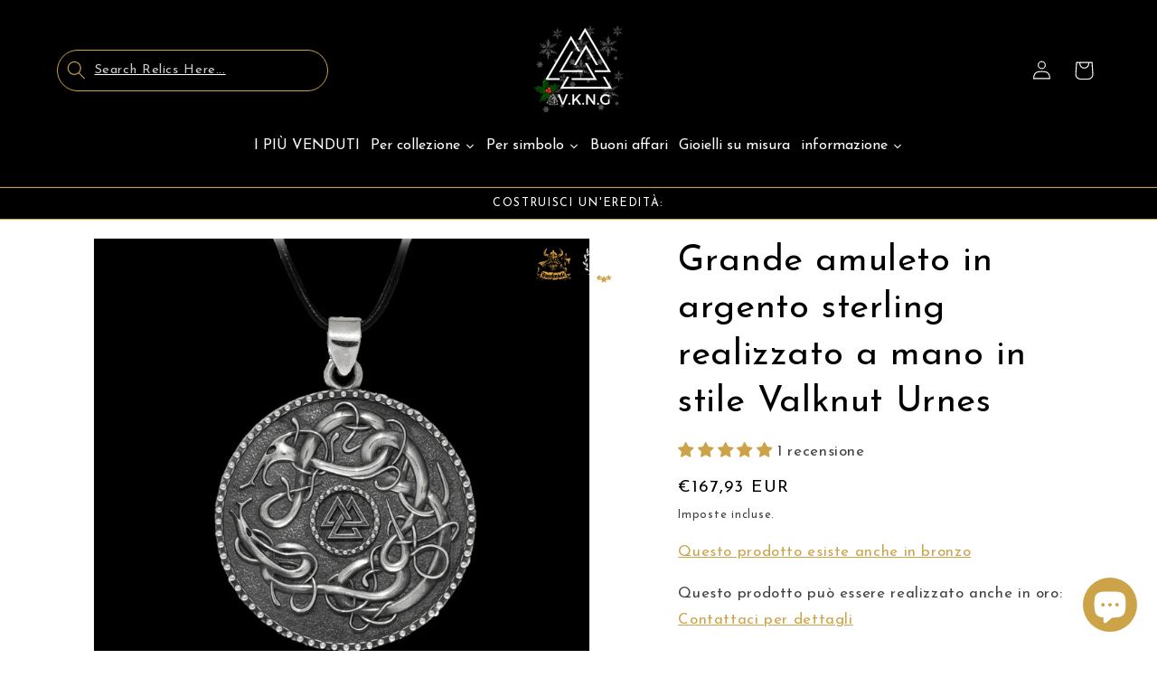

--- FILE ---
content_type: text/javascript; charset=utf-8
request_url: https://www.vkngjewelry.com/it-italia/products/valknut-urnes-style-large-sterling-silver-amulet.js
body_size: 1242
content:
{"id":4368955277378,"title":"Grande amuleto in argento sterling realizzato a mano in stile Valknut Urnes","handle":"valknut-urnes-style-large-sterling-silver-amulet","description":"\u003cdiv\u003e\u003ca href=\"https:\/\/www.vkngjewelry.com\/products\/valknut-urnes-style-large-bronze-amulet\" target=\"_blank\" title=\"Valknut Urnes Style Large Bronze Amulet\" rel=\"noopener noreferrer\"\u003e\u003cspan data-mce-fragment=\"1\"\u003eQuesto prodotto è disponibile anche in bronzo\u003c\/span\u003e\u003c\/a\u003e\u003c\/div\u003e\n\u003cdiv\u003e\u003cspan data-mce-fragment=\"1\"\u003e\u003c\/span\u003e\u003c\/div\u003e\n\u003cdiv\u003e\u003cspan data-mce-fragment=\"1\"\u003e💎Autentico simbolismo e stile artistico vichingo\u003c\/span\u003e\u003c\/div\u003e\n\u003cdiv\u003e\n\u003cdiv\u003e\u003cspan data-mce-fragment=\"1\"\u003e💎Rappresenta coraggio e audacia\u003c\/span\u003e\u003c\/div\u003e\n\u003cdiv\u003e\u003cspan data-mce-fragment=\"1\"\u003e💎Artigianato dettagliato e distintivo\u003c\/span\u003e\u003c\/div\u003e\n\u003c\/div\u003e\n\u003cdiv\u003e\u003cspan data-mce-fragment=\"1\"\u003e💎Realizzato in argento sterling 925 di qualità da esperti artigiani\u003c\/span\u003e\u003c\/div\u003e\n\u003cdiv\u003e\n\u003cdiv\u003e\u003cspan data-mce-fragment=\"1\"\u003e💎Foro 2,5 mm\u003c\/span\u003e\u003c\/div\u003e\n\u003cdiv\u003e\u003cspan data-mce-fragment=\"1\"\u003e👑Questo prodotto può essere realizzato in Oro (Contattaci) \u003c\/span\u003e\u003c\/div\u003e\n\u003cdiv\u003e\u003cspan data-mce-fragment=\"1\"\u003e\u003c\/span\u003e\u003c\/div\u003e\n\u003cdiv\u003e\u003cbr\u003e\u003c\/div\u003e\n\u003c\/div\u003e\n\u003cdiv\u003e\u003cbr\u003e\u003c\/div\u003e\n\u003cdiv\u003e\n\u003cp data-mce-fragment=\"1\"\u003e\u003cstrong data-mce-fragment=\"1\"\u003eVestibilità perfetta con:\u003c\/strong\u003e\u003c\/p\u003e\n\u003cp data-mce-fragment=\"1\"\u003e➡Cordino in vera pelle: \u003ca href=\"https:\/\/www.vkngjewelry.com\/collections\/classic\/products\/genuine-leather-cord\" title=\"leather cord for pendant vkngjewelry\" data-mce-href=\"https:\/\/www.vkngjewelry.com\/collections\/classic\/products\/genuine-leather-cord\" target=\"_blank\" data-mce-fragment=\"1\"\u003eQui\u003c\/a\u003e\u003c\/p\u003e\n\u003cp data-mce-fragment=\"1\"\u003e➡Catena fine in argento sterling:\u003cspan data-mce-fragment=\"1\"\u003e \u003c\/span\u003e\u003ca title=\"sterling-silver-fine-chain-mail\" href=\"https:\/\/www.vkngjewelry.com\/products\/sterling-silver-fine-chain-mail\" data-mce-href=\"https:\/\/www.vkngjewelry.com\/products\/sterling-silver-fine-chain-mail\" target=\"_blank\" data-mce-fragment=\"1\"\u003eQui\u003c\/a\u003e\u003c\/p\u003e\n\u003cdiv style=\"text-align: center;\"\u003e\u003cspan style=\"text-decoration: underline;\"\u003e\u003cstrong data-mce-fragment=\"1\"\u003eCosa rappresenta questo gioiello?\u003c\/strong\u003e\u003c\/span\u003e\u003c\/div\u003e\n\u003cbr\u003e\n\u003c\/div\u003e\n\u003cp\u003eIl Valknut, simbolo di tre triangoli intrecciati, era un popolare simbolo nordico trovato nei territori vichinghi. Il suo nome significa \"nodo di guerrieri\" ed era associato al Valhalla.\u003c\/p\u003e\n\u003cp\u003eQuesta era la sala di Odino, il dio della guerra tra le altre cose.\u003c\/p\u003e\n\u003cp\u003eI guerrieri caduti coraggiosamente in battaglia venivano portati lì per banchettare e combattere fino al Ragnarok, quando sarebbero stati nuovamente chiamati a combattere al fianco di Odino nella battaglia finale.\u003c\/p\u003e\n\u003cp\u003eIl Valknut rappresenta il coraggio e l'audacia vichinga e la ricompensa per aver fatto ciò che è giusto, anche quando è difficile e i sacrifici richiesti sono grandi.\u003c\/p\u003e\n\u003cp\u003eQuesto ciondolo fornisce una rappresentazione autentica del simbolo vichingo all'interno di una cornice dell'arte vichinga Urnes, un'arte popolare tra i Vichinghi tra la fine dell'XI e l'inizio del XII secolo.\u003c\/p\u003e\n\u003cp\u003eIl risultato è un amuleto bello, distintivo e autentico che invoca coraggio e coraggio.\u003c\/p\u003e\n\u003chr noshade width=\"300\" size=\"3\" align=\"center\"\u003e\n\u003cp\u003e\u003cstrong\u003eColore\u003c\/strong\u003e : Argento  \u003cstrong\u003ePeso\u003c\/strong\u003e : 30 g  \u003cstrong\u003eMisurare\u003c\/strong\u003e : \u003cspan\u003e50 x 3\u003c\/span\u003e\u003cspan\u003e mm \u003c\/span\u003e\u003cstrong\u003eDimensione del buco\u003c\/strong\u003e : 6 mm\u003c\/p\u003e\n\u003cp\u003e\u003cspan\u003eForo 2,5 mm\u003c\/span\u003e\u003c\/p\u003e\n\u003cp\u003e\u003cstrong\u003eMateriali:\u003c\/strong\u003e\u003cem\u003e\u003cspan\u003e \u003c\/span\u003eArgento sterling 925\u003c\/em\u003e\u003c\/p\u003e\n\u003cp\u003eProdotto in Ucraina\u003c\/p\u003e","published_at":"2019-11-21T18:09:23+01:00","created_at":"2019-11-21T18:09:23+01:00","vendor":"vkngjewelry","type":"Pendente","tags":["150+","artem","dhl","handmade","Jormungandr","made on demand","necklace","necklaces","premium-line","silver","urnes","valknut","Viking"],"price":16793,"price_min":16793,"price_max":16793,"available":true,"price_varies":false,"compare_at_price":16793,"compare_at_price_min":16793,"compare_at_price_max":16793,"compare_at_price_varies":false,"variants":[{"id":31287210442818,"title":"Default Title","option1":"Default Title","option2":null,"option3":null,"sku":"CV20","requires_shipping":true,"taxable":true,"featured_image":null,"available":true,"name":"Grande amuleto in argento sterling realizzato a mano in stile Valknut Urnes","public_title":null,"options":["Default Title"],"price":16793,"weight":45,"compare_at_price":16793,"inventory_management":null,"barcode":null,"requires_selling_plan":false,"selling_plan_allocations":[]}],"images":["\/\/cdn.shopify.com\/s\/files\/1\/0007\/6935\/9938\/files\/valknut-urnes-style-large-sterling-silver-amulet-handmade-vkngjewelry-54043492843848.jpg?v=1753332471"],"featured_image":"\/\/cdn.shopify.com\/s\/files\/1\/0007\/6935\/9938\/files\/valknut-urnes-style-large-sterling-silver-amulet-handmade-vkngjewelry-54043492843848.jpg?v=1753332471","options":[{"name":"Title","position":1,"values":["Default Title"]}],"url":"\/it-italia\/products\/valknut-urnes-style-large-sterling-silver-amulet","media":[{"alt":"vkngjewelry Pendant Valknut Urnes Style Large Sterling Silver Amulet","id":46679619731784,"position":1,"preview_image":{"aspect_ratio":1.0,"height":800,"width":800,"src":"https:\/\/cdn.shopify.com\/s\/files\/1\/0007\/6935\/9938\/files\/valknut-urnes-style-large-sterling-silver-amulet-handmade-vkngjewelry-54043492843848.jpg?v=1753332471"},"aspect_ratio":1.0,"height":800,"media_type":"image","src":"https:\/\/cdn.shopify.com\/s\/files\/1\/0007\/6935\/9938\/files\/valknut-urnes-style-large-sterling-silver-amulet-handmade-vkngjewelry-54043492843848.jpg?v=1753332471","width":800}],"requires_selling_plan":false,"selling_plan_groups":[]}

--- FILE ---
content_type: text/javascript; charset=utf-8
request_url: https://www.vkngjewelry.com/it-italia/products/valknut-urnes-style-large-sterling-silver-amulet.js
body_size: 2117
content:
{"id":4368955277378,"title":"Grande amuleto in argento sterling realizzato a mano in stile Valknut Urnes","handle":"valknut-urnes-style-large-sterling-silver-amulet","description":"\u003cdiv\u003e\u003ca href=\"https:\/\/www.vkngjewelry.com\/products\/valknut-urnes-style-large-bronze-amulet\" target=\"_blank\" title=\"Valknut Urnes Style Large Bronze Amulet\" rel=\"noopener noreferrer\"\u003e\u003cspan data-mce-fragment=\"1\"\u003eQuesto prodotto è disponibile anche in bronzo\u003c\/span\u003e\u003c\/a\u003e\u003c\/div\u003e\n\u003cdiv\u003e\u003cspan data-mce-fragment=\"1\"\u003e\u003c\/span\u003e\u003c\/div\u003e\n\u003cdiv\u003e\u003cspan data-mce-fragment=\"1\"\u003e💎Autentico simbolismo e stile artistico vichingo\u003c\/span\u003e\u003c\/div\u003e\n\u003cdiv\u003e\n\u003cdiv\u003e\u003cspan data-mce-fragment=\"1\"\u003e💎Rappresenta coraggio e audacia\u003c\/span\u003e\u003c\/div\u003e\n\u003cdiv\u003e\u003cspan data-mce-fragment=\"1\"\u003e💎Artigianato dettagliato e distintivo\u003c\/span\u003e\u003c\/div\u003e\n\u003c\/div\u003e\n\u003cdiv\u003e\u003cspan data-mce-fragment=\"1\"\u003e💎Realizzato in argento sterling 925 di qualità da esperti artigiani\u003c\/span\u003e\u003c\/div\u003e\n\u003cdiv\u003e\n\u003cdiv\u003e\u003cspan data-mce-fragment=\"1\"\u003e💎Foro 2,5 mm\u003c\/span\u003e\u003c\/div\u003e\n\u003cdiv\u003e\u003cspan data-mce-fragment=\"1\"\u003e👑Questo prodotto può essere realizzato in Oro (Contattaci) \u003c\/span\u003e\u003c\/div\u003e\n\u003cdiv\u003e\u003cspan data-mce-fragment=\"1\"\u003e\u003c\/span\u003e\u003c\/div\u003e\n\u003cdiv\u003e\u003cbr\u003e\u003c\/div\u003e\n\u003c\/div\u003e\n\u003cdiv\u003e\u003cbr\u003e\u003c\/div\u003e\n\u003cdiv\u003e\n\u003cp data-mce-fragment=\"1\"\u003e\u003cstrong data-mce-fragment=\"1\"\u003eVestibilità perfetta con:\u003c\/strong\u003e\u003c\/p\u003e\n\u003cp data-mce-fragment=\"1\"\u003e➡Cordino in vera pelle: \u003ca href=\"https:\/\/www.vkngjewelry.com\/collections\/classic\/products\/genuine-leather-cord\" title=\"leather cord for pendant vkngjewelry\" data-mce-href=\"https:\/\/www.vkngjewelry.com\/collections\/classic\/products\/genuine-leather-cord\" target=\"_blank\" data-mce-fragment=\"1\"\u003eQui\u003c\/a\u003e\u003c\/p\u003e\n\u003cp data-mce-fragment=\"1\"\u003e➡Catena fine in argento sterling:\u003cspan data-mce-fragment=\"1\"\u003e \u003c\/span\u003e\u003ca title=\"sterling-silver-fine-chain-mail\" href=\"https:\/\/www.vkngjewelry.com\/products\/sterling-silver-fine-chain-mail\" data-mce-href=\"https:\/\/www.vkngjewelry.com\/products\/sterling-silver-fine-chain-mail\" target=\"_blank\" data-mce-fragment=\"1\"\u003eQui\u003c\/a\u003e\u003c\/p\u003e\n\u003cdiv style=\"text-align: center;\"\u003e\u003cspan style=\"text-decoration: underline;\"\u003e\u003cstrong data-mce-fragment=\"1\"\u003eCosa rappresenta questo gioiello?\u003c\/strong\u003e\u003c\/span\u003e\u003c\/div\u003e\n\u003cbr\u003e\n\u003c\/div\u003e\n\u003cp\u003eIl Valknut, simbolo di tre triangoli intrecciati, era un popolare simbolo nordico trovato nei territori vichinghi. Il suo nome significa \"nodo di guerrieri\" ed era associato al Valhalla.\u003c\/p\u003e\n\u003cp\u003eQuesta era la sala di Odino, il dio della guerra tra le altre cose.\u003c\/p\u003e\n\u003cp\u003eI guerrieri caduti coraggiosamente in battaglia venivano portati lì per banchettare e combattere fino al Ragnarok, quando sarebbero stati nuovamente chiamati a combattere al fianco di Odino nella battaglia finale.\u003c\/p\u003e\n\u003cp\u003eIl Valknut rappresenta il coraggio e l'audacia vichinga e la ricompensa per aver fatto ciò che è giusto, anche quando è difficile e i sacrifici richiesti sono grandi.\u003c\/p\u003e\n\u003cp\u003eQuesto ciondolo fornisce una rappresentazione autentica del simbolo vichingo all'interno di una cornice dell'arte vichinga Urnes, un'arte popolare tra i Vichinghi tra la fine dell'XI e l'inizio del XII secolo.\u003c\/p\u003e\n\u003cp\u003eIl risultato è un amuleto bello, distintivo e autentico che invoca coraggio e coraggio.\u003c\/p\u003e\n\u003chr noshade width=\"300\" size=\"3\" align=\"center\"\u003e\n\u003cp\u003e\u003cstrong\u003eColore\u003c\/strong\u003e : Argento  \u003cstrong\u003ePeso\u003c\/strong\u003e : 30 g  \u003cstrong\u003eMisurare\u003c\/strong\u003e : \u003cspan\u003e50 x 3\u003c\/span\u003e\u003cspan\u003e mm \u003c\/span\u003e\u003cstrong\u003eDimensione del buco\u003c\/strong\u003e : 6 mm\u003c\/p\u003e\n\u003cp\u003e\u003cspan\u003eForo 2,5 mm\u003c\/span\u003e\u003c\/p\u003e\n\u003cp\u003e\u003cstrong\u003eMateriali:\u003c\/strong\u003e\u003cem\u003e\u003cspan\u003e \u003c\/span\u003eArgento sterling 925\u003c\/em\u003e\u003c\/p\u003e\n\u003cp\u003eProdotto in Ucraina\u003c\/p\u003e","published_at":"2019-11-21T18:09:23+01:00","created_at":"2019-11-21T18:09:23+01:00","vendor":"vkngjewelry","type":"Pendente","tags":["150+","artem","dhl","handmade","Jormungandr","made on demand","necklace","necklaces","premium-line","silver","urnes","valknut","Viking"],"price":16793,"price_min":16793,"price_max":16793,"available":true,"price_varies":false,"compare_at_price":16793,"compare_at_price_min":16793,"compare_at_price_max":16793,"compare_at_price_varies":false,"variants":[{"id":31287210442818,"title":"Default Title","option1":"Default Title","option2":null,"option3":null,"sku":"CV20","requires_shipping":true,"taxable":true,"featured_image":null,"available":true,"name":"Grande amuleto in argento sterling realizzato a mano in stile Valknut Urnes","public_title":null,"options":["Default Title"],"price":16793,"weight":45,"compare_at_price":16793,"inventory_management":null,"barcode":null,"requires_selling_plan":false,"selling_plan_allocations":[]}],"images":["\/\/cdn.shopify.com\/s\/files\/1\/0007\/6935\/9938\/files\/valknut-urnes-style-large-sterling-silver-amulet-handmade-vkngjewelry-54043492843848.jpg?v=1753332471"],"featured_image":"\/\/cdn.shopify.com\/s\/files\/1\/0007\/6935\/9938\/files\/valknut-urnes-style-large-sterling-silver-amulet-handmade-vkngjewelry-54043492843848.jpg?v=1753332471","options":[{"name":"Title","position":1,"values":["Default Title"]}],"url":"\/it-italia\/products\/valknut-urnes-style-large-sterling-silver-amulet","media":[{"alt":"vkngjewelry Pendant Valknut Urnes Style Large Sterling Silver Amulet","id":46679619731784,"position":1,"preview_image":{"aspect_ratio":1.0,"height":800,"width":800,"src":"https:\/\/cdn.shopify.com\/s\/files\/1\/0007\/6935\/9938\/files\/valknut-urnes-style-large-sterling-silver-amulet-handmade-vkngjewelry-54043492843848.jpg?v=1753332471"},"aspect_ratio":1.0,"height":800,"media_type":"image","src":"https:\/\/cdn.shopify.com\/s\/files\/1\/0007\/6935\/9938\/files\/valknut-urnes-style-large-sterling-silver-amulet-handmade-vkngjewelry-54043492843848.jpg?v=1753332471","width":800}],"requires_selling_plan":false,"selling_plan_groups":[]}

--- FILE ---
content_type: text/javascript; charset=utf-8
request_url: https://www.vkngjewelry.com/it-italia/products/valknut-urnes-style-large-sterling-silver-amulet.js
body_size: 1585
content:
{"id":4368955277378,"title":"Grande amuleto in argento sterling realizzato a mano in stile Valknut Urnes","handle":"valknut-urnes-style-large-sterling-silver-amulet","description":"\u003cdiv\u003e\u003ca href=\"https:\/\/www.vkngjewelry.com\/products\/valknut-urnes-style-large-bronze-amulet\" target=\"_blank\" title=\"Valknut Urnes Style Large Bronze Amulet\" rel=\"noopener noreferrer\"\u003e\u003cspan data-mce-fragment=\"1\"\u003eQuesto prodotto è disponibile anche in bronzo\u003c\/span\u003e\u003c\/a\u003e\u003c\/div\u003e\n\u003cdiv\u003e\u003cspan data-mce-fragment=\"1\"\u003e\u003c\/span\u003e\u003c\/div\u003e\n\u003cdiv\u003e\u003cspan data-mce-fragment=\"1\"\u003e💎Autentico simbolismo e stile artistico vichingo\u003c\/span\u003e\u003c\/div\u003e\n\u003cdiv\u003e\n\u003cdiv\u003e\u003cspan data-mce-fragment=\"1\"\u003e💎Rappresenta coraggio e audacia\u003c\/span\u003e\u003c\/div\u003e\n\u003cdiv\u003e\u003cspan data-mce-fragment=\"1\"\u003e💎Artigianato dettagliato e distintivo\u003c\/span\u003e\u003c\/div\u003e\n\u003c\/div\u003e\n\u003cdiv\u003e\u003cspan data-mce-fragment=\"1\"\u003e💎Realizzato in argento sterling 925 di qualità da esperti artigiani\u003c\/span\u003e\u003c\/div\u003e\n\u003cdiv\u003e\n\u003cdiv\u003e\u003cspan data-mce-fragment=\"1\"\u003e💎Foro 2,5 mm\u003c\/span\u003e\u003c\/div\u003e\n\u003cdiv\u003e\u003cspan data-mce-fragment=\"1\"\u003e👑Questo prodotto può essere realizzato in Oro (Contattaci) \u003c\/span\u003e\u003c\/div\u003e\n\u003cdiv\u003e\u003cspan data-mce-fragment=\"1\"\u003e\u003c\/span\u003e\u003c\/div\u003e\n\u003cdiv\u003e\u003cbr\u003e\u003c\/div\u003e\n\u003c\/div\u003e\n\u003cdiv\u003e\u003cbr\u003e\u003c\/div\u003e\n\u003cdiv\u003e\n\u003cp data-mce-fragment=\"1\"\u003e\u003cstrong data-mce-fragment=\"1\"\u003eVestibilità perfetta con:\u003c\/strong\u003e\u003c\/p\u003e\n\u003cp data-mce-fragment=\"1\"\u003e➡Cordino in vera pelle: \u003ca href=\"https:\/\/www.vkngjewelry.com\/collections\/classic\/products\/genuine-leather-cord\" title=\"leather cord for pendant vkngjewelry\" data-mce-href=\"https:\/\/www.vkngjewelry.com\/collections\/classic\/products\/genuine-leather-cord\" target=\"_blank\" data-mce-fragment=\"1\"\u003eQui\u003c\/a\u003e\u003c\/p\u003e\n\u003cp data-mce-fragment=\"1\"\u003e➡Catena fine in argento sterling:\u003cspan data-mce-fragment=\"1\"\u003e \u003c\/span\u003e\u003ca title=\"sterling-silver-fine-chain-mail\" href=\"https:\/\/www.vkngjewelry.com\/products\/sterling-silver-fine-chain-mail\" data-mce-href=\"https:\/\/www.vkngjewelry.com\/products\/sterling-silver-fine-chain-mail\" target=\"_blank\" data-mce-fragment=\"1\"\u003eQui\u003c\/a\u003e\u003c\/p\u003e\n\u003cdiv style=\"text-align: center;\"\u003e\u003cspan style=\"text-decoration: underline;\"\u003e\u003cstrong data-mce-fragment=\"1\"\u003eCosa rappresenta questo gioiello?\u003c\/strong\u003e\u003c\/span\u003e\u003c\/div\u003e\n\u003cbr\u003e\n\u003c\/div\u003e\n\u003cp\u003eIl Valknut, simbolo di tre triangoli intrecciati, era un popolare simbolo nordico trovato nei territori vichinghi. Il suo nome significa \"nodo di guerrieri\" ed era associato al Valhalla.\u003c\/p\u003e\n\u003cp\u003eQuesta era la sala di Odino, il dio della guerra tra le altre cose.\u003c\/p\u003e\n\u003cp\u003eI guerrieri caduti coraggiosamente in battaglia venivano portati lì per banchettare e combattere fino al Ragnarok, quando sarebbero stati nuovamente chiamati a combattere al fianco di Odino nella battaglia finale.\u003c\/p\u003e\n\u003cp\u003eIl Valknut rappresenta il coraggio e l'audacia vichinga e la ricompensa per aver fatto ciò che è giusto, anche quando è difficile e i sacrifici richiesti sono grandi.\u003c\/p\u003e\n\u003cp\u003eQuesto ciondolo fornisce una rappresentazione autentica del simbolo vichingo all'interno di una cornice dell'arte vichinga Urnes, un'arte popolare tra i Vichinghi tra la fine dell'XI e l'inizio del XII secolo.\u003c\/p\u003e\n\u003cp\u003eIl risultato è un amuleto bello, distintivo e autentico che invoca coraggio e coraggio.\u003c\/p\u003e\n\u003chr noshade width=\"300\" size=\"3\" align=\"center\"\u003e\n\u003cp\u003e\u003cstrong\u003eColore\u003c\/strong\u003e : Argento  \u003cstrong\u003ePeso\u003c\/strong\u003e : 30 g  \u003cstrong\u003eMisurare\u003c\/strong\u003e : \u003cspan\u003e50 x 3\u003c\/span\u003e\u003cspan\u003e mm \u003c\/span\u003e\u003cstrong\u003eDimensione del buco\u003c\/strong\u003e : 6 mm\u003c\/p\u003e\n\u003cp\u003e\u003cspan\u003eForo 2,5 mm\u003c\/span\u003e\u003c\/p\u003e\n\u003cp\u003e\u003cstrong\u003eMateriali:\u003c\/strong\u003e\u003cem\u003e\u003cspan\u003e \u003c\/span\u003eArgento sterling 925\u003c\/em\u003e\u003c\/p\u003e\n\u003cp\u003eProdotto in Ucraina\u003c\/p\u003e","published_at":"2019-11-21T18:09:23+01:00","created_at":"2019-11-21T18:09:23+01:00","vendor":"vkngjewelry","type":"Pendente","tags":["150+","artem","dhl","handmade","Jormungandr","made on demand","necklace","necklaces","premium-line","silver","urnes","valknut","Viking"],"price":16793,"price_min":16793,"price_max":16793,"available":true,"price_varies":false,"compare_at_price":16793,"compare_at_price_min":16793,"compare_at_price_max":16793,"compare_at_price_varies":false,"variants":[{"id":31287210442818,"title":"Default Title","option1":"Default Title","option2":null,"option3":null,"sku":"CV20","requires_shipping":true,"taxable":true,"featured_image":null,"available":true,"name":"Grande amuleto in argento sterling realizzato a mano in stile Valknut Urnes","public_title":null,"options":["Default Title"],"price":16793,"weight":45,"compare_at_price":16793,"inventory_management":null,"barcode":null,"requires_selling_plan":false,"selling_plan_allocations":[]}],"images":["\/\/cdn.shopify.com\/s\/files\/1\/0007\/6935\/9938\/files\/valknut-urnes-style-large-sterling-silver-amulet-handmade-vkngjewelry-54043492843848.jpg?v=1753332471"],"featured_image":"\/\/cdn.shopify.com\/s\/files\/1\/0007\/6935\/9938\/files\/valknut-urnes-style-large-sterling-silver-amulet-handmade-vkngjewelry-54043492843848.jpg?v=1753332471","options":[{"name":"Title","position":1,"values":["Default Title"]}],"url":"\/it-italia\/products\/valknut-urnes-style-large-sterling-silver-amulet","media":[{"alt":"vkngjewelry Pendant Valknut Urnes Style Large Sterling Silver Amulet","id":46679619731784,"position":1,"preview_image":{"aspect_ratio":1.0,"height":800,"width":800,"src":"https:\/\/cdn.shopify.com\/s\/files\/1\/0007\/6935\/9938\/files\/valknut-urnes-style-large-sterling-silver-amulet-handmade-vkngjewelry-54043492843848.jpg?v=1753332471"},"aspect_ratio":1.0,"height":800,"media_type":"image","src":"https:\/\/cdn.shopify.com\/s\/files\/1\/0007\/6935\/9938\/files\/valknut-urnes-style-large-sterling-silver-amulet-handmade-vkngjewelry-54043492843848.jpg?v=1753332471","width":800}],"requires_selling_plan":false,"selling_plan_groups":[]}

--- FILE ---
content_type: text/csv
request_url: https://cdn.shopify.com/s/files/1/0007/6935/9938/files/easify-translation-2024-03-17_e6f4a8b6-5d1a-47da-b8b5-bc827615ef38.csv?v=1710693185
body_size: 2442
content:
default;fr;de;pl;sv;nb;pt;es;fi;it
Engraving;Gravure;Gravur;Grawerowanie;Gravering;Gravering;GravaÃ§Ã£o;Grabado;Kaiverrus;Incisione
Fill the text you want added to the cart page note;Remplissez le texte que vous voulez ajouter Ã  la note de la page du panier;Geben Sie den Text ein, den Sie auf der Warenkorb-Seite hinzufÃ¼gen mÃ¶chten;WypeÅ‚nij tekst, ktÃ³ry chcesz dodaÄ‡ do notatki na stronie koszyka;Fyll i den text du vill lÃ¤gga till pÃ¥ varukorgssidan;Fyll ut teksten du Ã¸nsker Ã¥ legge til i merknaden pÃ¥ handlekurv-siden.;Preencher o texto que pretende adicionar Ã  nota da pÃ¡gina do carrinho;Rellene el texto que desea aÃ±adir a la nota de la pÃ¡gina del carrito;TÃ¤ytÃ¤ teksti, jonka haluat lisÃ¤tÃ¤ ostoskorisivun huomautukseen.;Inserire il testo che si desidera aggiungere alla nota della pagina del carrello
Yes;Oui;Ja;Tak;Ja;Ja, dette er et obligatorisk felt.;Sim;SÃ­;KyllÃ¤;SÃ¬
This is a required field;Ce champ est obligatoire;Dies ist ein Pflichtfeld;To pole jest wymagane;Detta Ã¤r ett obligatoriskt fÃ¤lt;Dette er et obligatorisk felt;Este Ã© um campo obrigatÃ³rio;Campo obligatorio;TÃ¤mÃ¤ on pakollinen kenttÃ¤;Ãˆ un campo obbligatorio
Please type at least {{minValue}} characters;Veuillez saisir au moins {{minValeur}} caractÃ¨res;Bitte geben Sie mindestens {{minValue}} Zeichen ein;Wpisz co najmniej {{minValue}} znakÃ³w;VÃ¤nligen skriv minst {{minValue}} tecken;Vennligst skriv inn minst {{minValue}} tegn;Introduza pelo menos {{minValue}} caracteres;Por favor, escriba como mÃ­nimo {{minValue}} caracteres;Kirjoita vÃ¤hintÃ¤Ã¤n {{minValue}} merkkiÃ¤.;Digitare almeno {{minValue}} caratteri
Please type at maximum {{maxValue}} characters;Veuillez saisir au maximum {{maxValeur}} caractÃ¨res;Bitte geben Sie maximal {{maxValue}} Zeichen ein;Wpisz maksymalnie {{maxValue}} znakÃ³w;VÃ¤nligen skriv hÃ¶gst {{maxValue}} tecken;Vennligst skriv inn maksimalt {{maxValue}} tegn;Introduza no mÃ¡ximo {{maxValue}} caracteres;Por favor, escriba un mÃ¡ximo de {{maxValue}} caracteres;Kirjoita korkeintaan {{maxValue}} merkkejÃ¤.;Digitare al massimo {{maxValue}} caratteri
Please enter a minimum value of {{minValue}};Veuillez saisir une valeur minimale de {{minValeur}};Bitte geben Sie einen Mindestwert von {{minValue}} ein;WprowadÅº minimalnÄ… wartoÅ›Ä‡ {{minValue}}.;Ange ett minimivÃ¤rde pÃ¥ {{minValue}};Skriv inn en minimumsverdi pÃ¥ {{minValue}}.;Introduza um valor mÃ­nimo de {{minValue}};Introduzca un valor mÃ­nimo de {{minValue}};SyÃ¶tÃ¤ vÃ¤hintÃ¤Ã¤n {{minValue}}-merkkiarvo};Inserire un valore minimo di {{minValue}}
Please enter a maximum value of {{maxValue}};Veuillez saisir une valeur maximale de {{maxValue}};Bitte geben Sie einen HÃ¶chstwert von {{maxValue}} ein;WprowadÅº maksymalnÄ… wartoÅ›Ä‡ {{maxValue}}.;VÃ¤nligen ange ett maxvÃ¤rde pÃ¥ {{maxValue}};Vennligst skriv inn en maksimumsverdi pÃ¥ {{maxValue}}.;Introduza o valor mÃ¡ximo de {{maxValue}};Introduzca un valor mÃ¡ximo de {{maxValue}};Anna enimmÃ¤isarvo {{maxValue}};Inserire un valore massimo di {{maxValue}}
Please select at least {{minValue}} options;Veuillez sÃ©lectionner au moins {{minValeur}} options;Bitte wÃ¤hlen Sie mindestens {{minValue}} Optionen;Wybierz co najmniej {{minValue}} opcji;VÃ¤lj minst {{minValue}} alternativ;Vennligst velg minst {{minValue}} alternativer;Seleccione pelo menos {{minValue}} opÃ§Ãµes;Seleccione al menos {{minValue}} opciones;Valitse vÃ¤hintÃ¤Ã¤n {{minValue}} vaihtoehdot;Selezionare almeno {{minValue}} opzioni
Please select at maximum {{maxValue}} options;Veuillez sÃ©lectionner au maximum {{maxValeur}} options;Bitte wÃ¤hlen Sie maximal {{maxValue}} Optionen;Wybierz maksymalnie {{maxValue}} opcji;VÃ¤lj hÃ¶gst {{maxValue}} alternativ;Vennligst velg maksimalt {{maxValue}} alternativer;Seleccione no mÃ¡ximo {{maxValue}} opÃ§Ãµes;Seleccione como mÃ¡ximo {{maxValue}} opciones;Valitse enintÃ¤Ã¤n {{maxValue}} vaihtoehdot.;Selezionare al massimo {{maxValue}} opzioni
Between {{minValue}} - {{maxValue}};Entre {{minValeur}} - {{valeur maximale}};Zwischen {{minValue}} - {{maxValue}};PomiÄ™dzy {{minValue}} - {{maxValue}};Mellan {{minValue}} - {{maxVÃ¤rde}};Mellom {{minValue}} - {{maxValue}};Entre {{minValue}} - {{maxValue}};Entre {{minValue}} - {{maxValue}};VÃ¤lillÃ¤ {{minValue}} - {{maxValue}};Tra {{minValue}} - {{maxValue}}
You've choosen:;Vous avez choisi :;Sie haben sich entschieden:;WybraÅ‚eÅ›:;Du har valt:;Du har valgt:;JÃ¡ escolheu:;que ha elegido:;Olet valinnut:;Hai scelto:
Your selections will add an additional charge of;Vos sÃ©lections entraÃ®neront un supplÃ©ment de;Ihre Auswahl wird mit einem Aufpreis von;Za wybrane opcje zostanie naliczona dodatkowa opÅ‚ata w wysokoÅ›ci;Dina val kommer att lÃ¤gga till en extra kostnad pÃ¥;Valgene dine vil medfÃ¸re en ekstra kostnad pÃ¥;As suas selecÃ§Ãµes implicam um custo adicional de;Sus selecciones aÃ±adirÃ¡n un cargo adicional de;Valintasi lisÃ¤Ã¤vÃ¤t lisÃ¤maksun;Le vostre selezioni aggiungeranno un costo aggiuntivo di
Total price;Prix total;Gesamtpreis;Cena caÅ‚kowita;Totalt pris;Total pris;PreÃ§o total;Precio total;Kokonaishinta;Prezzo totale
This input value is not numeric!;Cette valeur d'entrÃ©e n'est pas numÃ©rique !;Dieser Eingabewert ist nicht numerisch!;Ta wartoÅ›Ä‡ wejÅ›ciowa nie jest numeryczna!;Detta inmatningsvÃ¤rde Ã¤r inte numeriskt!;Denne inngangsverdien er ikke numerisk!;Este valor de entrada nÃ£o Ã© numÃ©rico!;Â¡Este valor de entrada no es numÃ©rico!;TÃ¤mÃ¤ syÃ¶ttÃ¶arvo ei ole numeerinen!;Questo valore di input non Ã¨ numerico!
Custom Option for {{productName}};Option personnalisÃ©e pour {{productName}};Benutzerdefinierte Option fÃ¼r {{ProduktName}};Opcja niestandardowa dla {{productName}};Anpassat alternativ fÃ¶r {{productName}};Egendefinert alternativ for {{productName}};OpÃ§Ã£o personalizada para {{productName}};OpciÃ³n personalizada para {{productName}};Custom Option for {{productName}};Opzione personalizzata per {{productName}}
Tiered wholesale price;Prix de gros Ã©chelonnÃ©;Gestaffelter GroÃŸhandelspreis;Warstwowa cena hurtowa;NivÃ¥indelat grossistpris;Differensiert engrospris;PreÃ§o grossista escalonado;Precio al por mayor escalonado;Porrastettu tukkuhinta;Prezzo all'ingrosso graduato
Quantity;QuantitÃ©;Menge;IloÅ›Ä‡;Kvantitet;Antall;Quantidade;Cantidad;MÃ¤Ã¤rÃ¤;QuantitÃ 
Savings;Ã‰conomies;Ersparnis;OszczÄ™dnoÅ›ci;Spara;Besparelser;PoupanÃ§a;Ahorro;SÃ¤Ã¤stÃ¶;Risparmio
Save;Ã‰conomiser;Sparen;OszczÄ™dnoÅ›Ä‡;Spara;Lagre;PoupanÃ§a;Ahorro;Tallenna;Risparmio
Wholesale discount;Remise de gros;GroÃŸhandelsrabatt;Rabat hurtowy;Grossistrabatt;Grossistrabatt;Desconto por atacado;Descuento al por mayor;Tukkualennus;Sconto all'ingrosso
Apply;Appliquer;anwenden;Zastosuj;TillÃ¤mpa;Bruk rabatt;Aplicar;Aplicar;Hae;Applicare
Enter your discount here;Entrez votre remise ici;Geben Sie hier Ihren Rabatt ein;WprowadÅº swÃ³j rabat tutaj;Ange din rabatt hÃ¤r;Skriv inn rabatten din her;Introduza aqui o seu desconto;Introduzca aquÃ­ su descuento;Kirjoita alennuksesi tÃ¤nne;Inserisci lo sconto qui
Discount field must not be blank;Le champ de la remise ne doit pas Ãªtre vide;Das Rabattfeld darf nicht leer sein;Pole rabatu nie moÅ¼e byÄ‡ puste;RabattfÃ¤ltet fÃ¥r inte vara tomt;Rabattfeltet mÃ¥ ikke vÃ¦re tomt;O campo do desconto nÃ£o pode estar em branco;El campo de descuento no debe estar en blanco;AlennuskenttÃ¤ ei saa olla tyhjÃ¤;Il campo dello sconto non deve essere vuoto
Invalid discount code;Code de rÃ©duction invalide;UngÃ¼ltiger Rabattcode;NieprawidÅ‚owy kod rabatowy;Ogiltig rabattkod;Ugyldig rabattkode;CÃ³digo de desconto invÃ¡lido;CÃ³digo de descuento no vÃ¡lido;Virheellinen alennuskoodi;Codice sconto non valido
Discount;Remise;Rabatt;Rabat;Rabatt;Rabatt;Desconto;Descuento;Alennus;Sconto
Confirm;Confirmer;BestÃ¤tigen Sie;PotwierdÅº;BekrÃ¤fta;Bekreft;Confirmar;Confirmar;Vahvista;Confermare
Cancel;Annuler;Abbrechen;Anuluj;Avbryt;Avbryt;Cancelar;Cancelar;Peruuta;Annulla
From;De la part de;Von;Od;FrÃ¥n;Fra;De;Desde;Osoitteesta;Da
Edit options;Modifier les options;Optionen bearbeiten;Edytuj opcje;Redigera alternativ;Rediger alternativer;Editar opÃ§Ãµes;Editar opciones;Muokkaa vaihtoehtoja;Modifica opzioni
Search for a font;Rechercher une police;Suche nach einer Schriftart;Wyszukaj czcionkÄ™;SÃ¶k efter ett typsnitt;SÃ¸k etter en skrifttype;Procurar um tipo de letra;Buscar una fuente;Etsi fontti;Cerca un font
Select a font;SÃ©lectionner une police;Eine Schriftart auswÃ¤hlen;Wybierz czcionkÄ™;VÃ¤lj ett teckensnitt;Velg en skrifttype;Selecionar um tipo de letra;Seleccionar una fuente;Valitse fontti;Selezionare un font
Add files;Ajouter des fichiers;Dateien hinzufÃ¼gen;Dodaj pliki;LÃ¤gg till filer;Legg til filer;Adicionar ficheiros;AÃ±adir archivos;LisÃ¤Ã¤ tiedostoja;Aggiungi file
Please select;Veuillez sÃ©lectionner;Bitte wÃ¤hlen Sie;Wybierz;VÃ¤nligen vÃ¤lj;Vennligst velg;Selecionar;Seleccione;Valitse;Selezionare